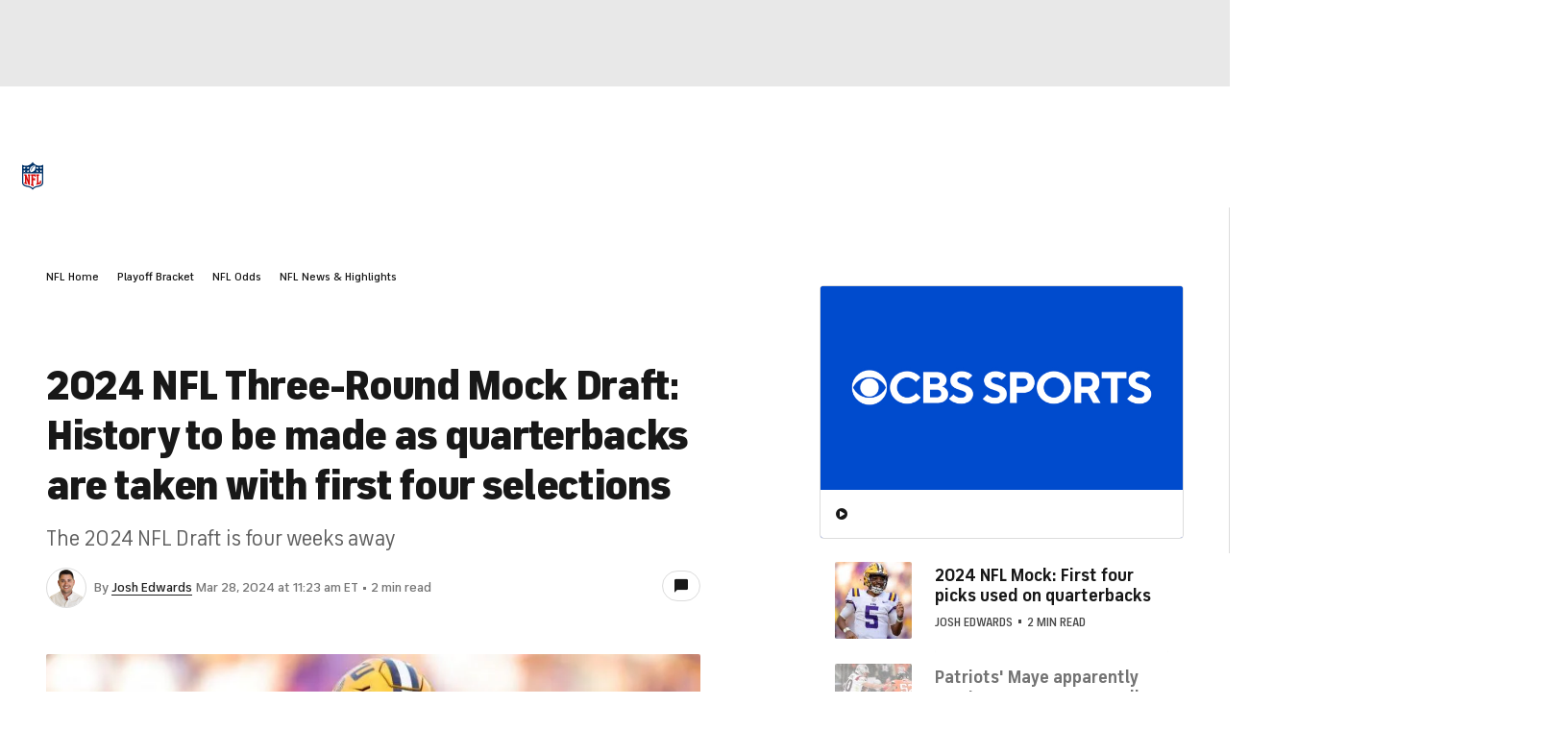

--- FILE ---
content_type: application/javascript
request_url: https://sportsfly.cbsistatic.com/fly-395/bundles/sportsmediajs/js-build/libs/dataTables.fixedHeader-2.1.2.js
body_size: 2641
content:
var FixedHeader;(function(a,s,i){var e=function(f,e){"use strict";FixedHeader=function(e,t){if(!this instanceof FixedHeader){alert("FixedHeader warning: FixedHeader must be initialised with the 'new' keyword.");return}var i=this;var o={aoCache:[],oSides:{top:true,bottom:false,left:0,right:0},oZIndexes:{top:104,bottom:103,left:102,right:101},oCloneOnDraw:{top:false,bottom:false,left:true,right:true},oMes:{iTableWidth:0,iTableHeight:0,iTableLeft:0,iTableRight:0,iTableTop:0,iTableBottom:0},oOffset:{top:0},nTable:null,bFooter:false,bInitComplete:false};this.fnGetSettings=function(){return o};this.fnUpdate=function(){this._fnUpdateClones();this._fnUpdatePositions()};this.fnPosition=function(){this._fnUpdatePositions()};var a=f.fn.dataTable.Api?new f.fn.dataTable.Api(e).settings()[0]:e.fnSettings();a._oPluginFixedHeader=this;this.fnInit(a,t)};FixedHeader.prototype={fnInit:function(e,t){var i=this.fnGetSettings();var o=this;this.fnInitSettings(i,t);if(e.oScroll.sX!==""||e.oScroll.sY!==""){alert("FixedHeader 2 is not supported with DataTables' scrolling mode at this time");return}i.nTable=e.nTable;e.aoDrawCallback.unshift({fn:function(){FixedHeader.fnMeasure();o._fnUpdateClones.call(o);o._fnUpdatePositions.call(o)},sName:"FixedHeader"});i.bFooter=f(">tfoot",i.nTable).length>0?true:false;if(i.oSides.top){i.aoCache.push(o._fnCloneTable("fixedHeader","FixedHeader_Header",o._fnCloneThead))}if(i.oSides.bottom){i.aoCache.push(o._fnCloneTable("fixedFooter","FixedHeader_Footer",o._fnCloneTfoot))}if(i.oSides.left){i.aoCache.push(o._fnCloneTable("fixedLeft","FixedHeader_Left",o._fnCloneTLeft,i.oSides.left))}if(i.oSides.right){i.aoCache.push(o._fnCloneTable("fixedRight","FixedHeader_Right",o._fnCloneTRight,i.oSides.right))}FixedHeader.afnScroll.push(function(){o._fnUpdatePositions.call(o)});f(a).resize(function(){FixedHeader.fnMeasure();o._fnUpdateClones.call(o);o._fnUpdatePositions.call(o)});f(i.nTable).on("column-reorder.dt",function(){FixedHeader.fnMeasure();o._fnUpdateClones(true);o._fnUpdatePositions()}).on("column-visibility.dt",function(){FixedHeader.fnMeasure();o._fnUpdateClones(true);o._fnUpdatePositions()});FixedHeader.fnMeasure();o._fnUpdateClones();o._fnUpdatePositions();i.bInitComplete=true},fnInitSettings:function(e,t){if(t!==i){if(t.top!==i){e.oSides.top=t.top}if(t.bottom!==i){e.oSides.bottom=t.bottom}if(typeof t.left=="boolean"){e.oSides.left=t.left?1:0}else if(t.left!==i){e.oSides.left=t.left}if(typeof t.right=="boolean"){e.oSides.right=t.right?1:0}else if(t.right!==i){e.oSides.right=t.right}if(t.zTop!==i){e.oZIndexes.top=t.zTop}if(t.zBottom!==i){e.oZIndexes.bottom=t.zBottom}if(t.zLeft!==i){e.oZIndexes.left=t.zLeft}if(t.zRight!==i){e.oZIndexes.right=t.zRight}if(t.offsetTop!==i){e.oOffset.top=t.offsetTop}if(t.alwaysCloneTop!==i){e.oCloneOnDraw.top=t.alwaysCloneTop}if(t.alwaysCloneBottom!==i){e.oCloneOnDraw.bottom=t.alwaysCloneBottom}if(t.alwaysCloneLeft!==i){e.oCloneOnDraw.left=t.alwaysCloneLeft}if(t.alwaysCloneRight!==i){e.oCloneOnDraw.right=t.alwaysCloneRight}}},_fnCloneTable:function(e,t,i,o){var a=this.fnGetSettings();var n;if(f(a.nTable.parentNode).css("position")!="absolute"){a.nTable.parentNode.style.position="relative"}n=a.nTable.cloneNode(false);n.removeAttribute("id");var l=s.createElement("div");l.style.position="absolute";l.style.top="0px";l.style.left="0px";l.className+=" FixedHeader_Cloned "+e+" "+t;if(e=="fixedHeader"){l.style.zIndex=a.oZIndexes.top}if(e=="fixedFooter"){l.style.zIndex=a.oZIndexes.bottom}if(e=="fixedLeft"){l.style.zIndex=a.oZIndexes.left}else if(e=="fixedRight"){l.style.zIndex=a.oZIndexes.right}n.style.margin="0";l.appendChild(n);s.body.appendChild(l);return{nNode:n,nWrapper:l,sType:e,sPosition:"",sTop:"",sLeft:"",fnClone:i,iCells:o}},_fnMeasure:function(){var e=this.fnGetSettings(),t=e.oMes,i=f(e.nTable),o=i.offset(),a=this._fnSumScroll(e.nTable.parentNode,"scrollTop"),n=this._fnSumScroll(e.nTable.parentNode,"scrollLeft");t.iTableWidth=i.outerWidth();t.iTableHeight=i.outerHeight();t.iTableLeft=o.left+e.nTable.parentNode.scrollLeft;t.iTableTop=o.top+a;t.iTableRight=t.iTableLeft+t.iTableWidth;t.iTableRight=FixedHeader.oDoc.iWidth-t.iTableLeft-t.iTableWidth;t.iTableBottom=FixedHeader.oDoc.iHeight-t.iTableTop-t.iTableHeight},_fnSumScroll:function(e,t){var i=e[t];while(e=e.parentNode){if(e.nodeName=="HTML"||e.nodeName=="BODY"){break}i=e[t]}return i},_fnUpdatePositions:function(){var e=this.fnGetSettings();this._fnMeasure();for(var t=0,i=e.aoCache.length;t<i;t++){if(e.aoCache[t].sType=="fixedHeader"){this._fnScrollFixedHeader(e.aoCache[t])}else if(e.aoCache[t].sType=="fixedFooter"){this._fnScrollFixedFooter(e.aoCache[t])}else if(e.aoCache[t].sType=="fixedLeft"){this._fnScrollHorizontalLeft(e.aoCache[t])}else{this._fnScrollHorizontalRight(e.aoCache[t])}}},_fnUpdateClones:function(e){var t=this.fnGetSettings();if(e){t.bInitComplete=false}for(var i=0,o=t.aoCache.length;i<o;i++){t.aoCache[i].fnClone.call(this,t.aoCache[i])}if(e){t.bInitComplete=true}},_fnScrollHorizontalRight:function(e){var t=this.fnGetSettings(),i=t.oMes,o=FixedHeader.oWin,a=FixedHeader.oDoc,n=e.nWrapper,l=f(n).outerWidth();if(o.iScrollRight<i.iTableRight){this._fnUpdateCache(e,"sPosition","absolute","position",n.style);this._fnUpdateCache(e,"sTop",i.iTableTop+"px","top",n.style);this._fnUpdateCache(e,"sLeft",i.iTableLeft+i.iTableWidth-l+"px","left",n.style)}else if(i.iTableLeft<a.iWidth-o.iScrollRight-l){this._fnUpdateCache(e,"sPosition","fixed","position",n.style);this._fnUpdateCache(e,"sTop",i.iTableTop-o.iScrollTop+"px","top",n.style);this._fnUpdateCache(e,"sLeft",o.iWidth-l+"px","left",n.style)}else{this._fnUpdateCache(e,"sPosition","absolute","position",n.style);this._fnUpdateCache(e,"sTop",i.iTableTop+"px","top",n.style);this._fnUpdateCache(e,"sLeft",i.iTableLeft+"px","left",n.style)}},_fnScrollHorizontalLeft:function(e){var t=this.fnGetSettings(),i=t.oMes,o=FixedHeader.oWin,a=FixedHeader.oDoc,n=e.nWrapper,l=f(n).outerWidth();if(o.iScrollLeft<i.iTableLeft){this._fnUpdateCache(e,"sPosition","absolute","position",n.style);this._fnUpdateCache(e,"sTop",i.iTableTop+"px","top",n.style);this._fnUpdateCache(e,"sLeft",i.iTableLeft+"px","left",n.style)}else if(o.iScrollLeft<i.iTableLeft+i.iTableWidth-l){this._fnUpdateCache(e,"sPosition","fixed","position",n.style);this._fnUpdateCache(e,"sTop",i.iTableTop-o.iScrollTop+"px","top",n.style);this._fnUpdateCache(e,"sLeft","0px","left",n.style)}else{this._fnUpdateCache(e,"sPosition","absolute","position",n.style);this._fnUpdateCache(e,"sTop",i.iTableTop+"px","top",n.style);this._fnUpdateCache(e,"sLeft",i.iTableLeft+i.iTableWidth-l+"px","left",n.style)}},_fnScrollFixedFooter:function(e){var t=this.fnGetSettings(),i=t.oMes,o=FixedHeader.oWin,a=FixedHeader.oDoc,n=e.nWrapper,l=f("thead",t.nTable).outerHeight(),s=f(n).outerHeight();if(o.iScrollBottom<i.iTableBottom){this._fnUpdateCache(e,"sPosition","absolute","position",n.style);this._fnUpdateCache(e,"sTop",i.iTableTop+i.iTableHeight-s+"px","top",n.style);this._fnUpdateCache(e,"sLeft",i.iTableLeft+"px","left",n.style)}else if(o.iScrollBottom<i.iTableBottom+i.iTableHeight-s-l){this._fnUpdateCache(e,"sPosition","fixed","position",n.style);this._fnUpdateCache(e,"sTop",o.iHeight-s+"px","top",n.style);this._fnUpdateCache(e,"sLeft",i.iTableLeft-o.iScrollLeft+"px","left",n.style)}else{this._fnUpdateCache(e,"sPosition","absolute","position",n.style);this._fnUpdateCache(e,"sTop",i.iTableTop+s+"px","top",n.style);this._fnUpdateCache(e,"sLeft",i.iTableLeft+"px","left",n.style)}},_fnScrollFixedHeader:function(e){var t=this.fnGetSettings(),i=t.oMes,o=FixedHeader.oWin,a=FixedHeader.oDoc,n=e.nWrapper,l=0,s=t.nTable.getElementsByTagName("tbody");for(var f=0;f<s.length;++f){l+=s[f].offsetHeight}if(i.iTableTop>o.iScrollTop+t.oOffset.top){this._fnUpdateCache(e,"sPosition","absolute","position",n.style);this._fnUpdateCache(e,"sTop",i.iTableTop+"px","top",n.style);this._fnUpdateCache(e,"sLeft",i.iTableLeft+"px","left",n.style)}else if(o.iScrollTop+t.oOffset.top>i.iTableTop+l){this._fnUpdateCache(e,"sPosition","absolute","position",n.style);this._fnUpdateCache(e,"sTop",i.iTableTop+l+"px","top",n.style);this._fnUpdateCache(e,"sLeft",i.iTableLeft+"px","left",n.style)}else{this._fnUpdateCache(e,"sPosition","fixed","position",n.style);this._fnUpdateCache(e,"sTop",t.oOffset.top+"px","top",n.style);this._fnUpdateCache(e,"sLeft",i.iTableLeft-o.iScrollLeft+"px","left",n.style)}},_fnUpdateCache:function(e,t,i,o,a){if(e[t]!=i){a[o]=i;e[t]=i}},_fnClassUpdate:function(t,i){var o=this;if(t.nodeName.toUpperCase()==="TR"||t.nodeName.toUpperCase()==="TH"||t.nodeName.toUpperCase()==="TD"||t.nodeName.toUpperCase()==="SPAN"){i.className=t.className}f(t).children().each(function(e){o._fnClassUpdate(f(t).children()[e],f(i).children()[e])})},_fnCloneThead:function(e){var t=this.fnGetSettings();var i=e.nNode;if(t.bInitComplete&&!t.oCloneOnDraw.top){this._fnClassUpdate(f("thead",t.nTable)[0],f("thead",i)[0]);return}var o=f(t.nTable).outerWidth();e.nWrapper.style.width=o+"px";i.style.width=o+"px";while(i.childNodes.length>0){f("thead th",i).unbind("click");i.removeChild(i.childNodes[0])}var a=f("thead",t.nTable).clone(true)[0];i.appendChild(a);var n=[];var l=[];f("thead>tr th",t.nTable).each(function(e){n.push(f(this).width())});f("thead>tr td",t.nTable).each(function(e){l.push(f(this).width())});f("thead>tr th",t.nTable).each(function(e){f("thead>tr th:eq("+e+")",i).width(n[e]);f(this).width(n[e])});f("thead>tr td",t.nTable).each(function(e){f("thead>tr td:eq("+e+")",i).width(l[e]);f(this).width(l[e])});f("th.sorting, th.sorting_desc, th.sorting_asc",i).bind("click",function(){this.blur()})},_fnCloneTfoot:function(e){var t=this.fnGetSettings();var i=e.nNode;e.nWrapper.style.width=f(t.nTable).outerWidth()+"px";while(i.childNodes.length>0){i.removeChild(i.childNodes[0])}var o=f("tfoot",t.nTable).clone(true)[0];i.appendChild(o);f("tfoot:eq(0)>tr th",t.nTable).each(function(e){f("tfoot:eq(0)>tr th:eq("+e+")",i).width(f(this).width())});f("tfoot:eq(0)>tr td",t.nTable).each(function(e){f("tfoot:eq(0)>tr td:eq("+e+")",i).width(f(this).width())})},_fnCloneTLeft:function(e){var t=this.fnGetSettings();var i=e.nNode;var o=f("tbody",t.nTable)[0];while(i.childNodes.length>0){i.removeChild(i.childNodes[0])}i.appendChild(f("thead",t.nTable).clone(true)[0]);i.appendChild(f("tbody",t.nTable).clone(true)[0]);if(t.bFooter){i.appendChild(f("tfoot",t.nTable).clone(true)[0])}var a="gt("+(e.iCells-1)+")";f("thead tr",i).each(function(e){f("th:"+a,this).remove()});f("tfoot tr",i).each(function(e){f("th:"+a,this).remove()});f("tbody tr",i).each(function(e){f("td:"+a,this).remove()});this.fnEqualiseHeights("thead",o.parentNode,i);this.fnEqualiseHeights("tbody",o.parentNode,i);this.fnEqualiseHeights("tfoot",o.parentNode,i);var n=0;for(var l=0;l<e.iCells;l++){n+=f("thead tr th:eq("+l+")",t.nTable).outerWidth()}i.style.width=n+"px";e.nWrapper.style.width=n+"px"},_fnCloneTRight:function(t){var e=this.fnGetSettings();var i=f("tbody",e.nTable)[0];var o=t.nNode;var a=f("tbody tr:eq(0) td",e.nTable).length;while(o.childNodes.length>0){o.removeChild(o.childNodes[0])}o.appendChild(f("thead",e.nTable).clone(true)[0]);o.appendChild(f("tbody",e.nTable).clone(true)[0]);if(e.bFooter){o.appendChild(f("tfoot",e.nTable).clone(true)[0])}f("thead tr th:lt("+(a-t.iCells)+")",o).remove();f("tfoot tr th:lt("+(a-t.iCells)+")",o).remove();f("tbody tr",o).each(function(e){f("td:lt("+(a-t.iCells)+")",this).remove()});this.fnEqualiseHeights("thead",i.parentNode,o);this.fnEqualiseHeights("tbody",i.parentNode,o);this.fnEqualiseHeights("tfoot",i.parentNode,o);var n=0;for(var l=0;l<t.iCells;l++){n+=f("thead tr th:eq("+(a-1-l)+")",e.nTable).outerWidth()}o.style.width=n+"px";t.nWrapper.style.width=n+"px"},fnEqualiseHeights:function(e,t,i){var o=this;var a=f(e+" tr",t);var n;f(e+" tr",i).each(function(e){n=a.eq(e).css("height");if(navigator.appName=="Microsoft Internet Explorer"){n=parseInt(n,10)+1}f(this).css("height",n);a.eq(e).css("height",n)})}};FixedHeader.oWin={iScrollTop:0,iScrollRight:0,iScrollBottom:0,iScrollLeft:0,iHeight:0,iWidth:0};FixedHeader.oDoc={iHeight:0,iWidth:0};FixedHeader.afnScroll=[];FixedHeader.fnMeasure=function(){var e=f(a),t=f(s),i=FixedHeader.oWin,o=FixedHeader.oDoc;o.iHeight=t.height();o.iWidth=t.width();i.iHeight=e.height();i.iWidth=e.width();i.iScrollTop=e.scrollTop();i.iScrollLeft=e.scrollLeft();i.iScrollRight=o.iWidth-i.iScrollLeft-i.iWidth;i.iScrollBottom=o.iHeight-i.iScrollTop-i.iHeight};FixedHeader.version="2.1.2";f(a).scroll(function(){FixedHeader.fnMeasure();for(var e=0,t=FixedHeader.afnScroll.length;e<t;e++){FixedHeader.afnScroll[e]()}});f.fn.dataTable.FixedHeader=FixedHeader;f.fn.DataTable.FixedHeader=FixedHeader;return FixedHeader};if(typeof define==="function"&&define.amd){define(["jquery","datatables"],e)}else if(typeof exports==="object"){e(require("jquery"),require("datatables"))}else if(jQuery&&!jQuery.fn.dataTable.FixedHeader){e(jQuery,jQuery.fn.dataTable)}})(window,document);